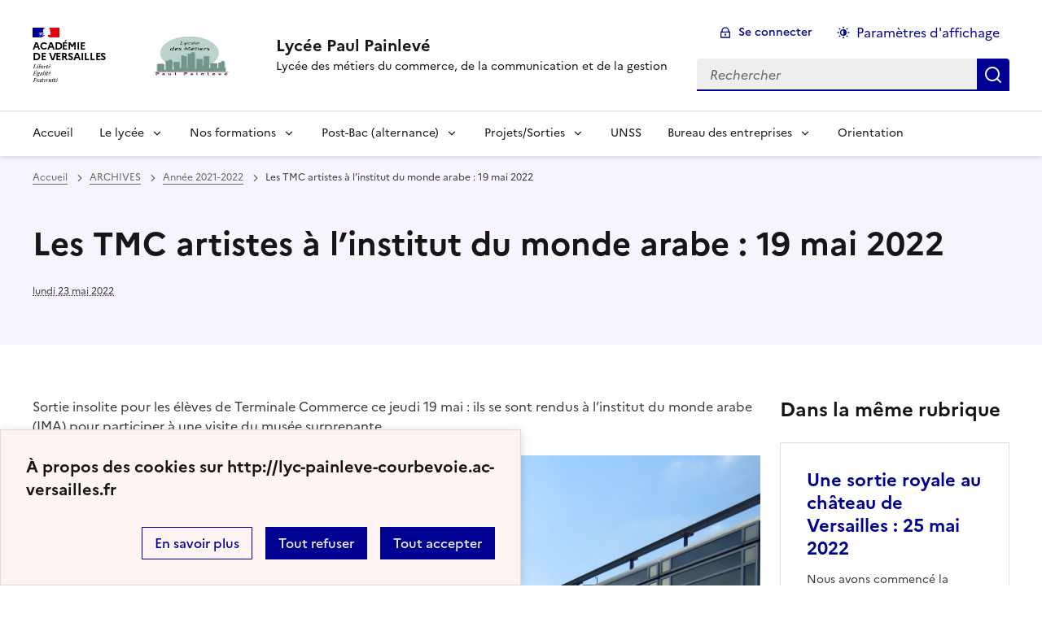

--- FILE ---
content_type: text/html; charset=utf-8
request_url: https://lyc-painleve-courbevoie.ac-versailles.fr/spip.php?article421
body_size: 7939
content:
<!DOCTYPE html>
<html dir="ltr" lang="fr" class="ltr fr no-js" data-fr-scheme="system">
<head>
	<script type='text/javascript'>/*<![CDATA[*/(function(H){H.className=H.className.replace(/\bno-js\b/,'js')})(document.documentElement);/*]]>*/</script>
	<title>Lycée Paul Painlevé  - Lycée des métiers du commerce, de la communication et de la gestion</title>
	
	<meta http-equiv="Content-Type" content="text/html; charset=utf-8" />
<meta name="viewport" content="width=device-width, initial-scale=1" />


<link rel="alternate" type="application/rss+xml" title="Syndiquer tout le site" href="spip.php?page=backend" />


<link rel='stylesheet' href='local/cache-css/576ef0bfcac488e0beb03c5e1cbcf403.css?1748933093' type='text/css' /><script type="text/javascript">/* <![CDATA[ */
var mediabox_settings={"auto_detect":true,"ns":"box","tt_img":true,"sel_g":"#documents_portfolio a[type='image\/jpeg'],#documents_portfolio a[type='image\/png'],#documents_portfolio a[type='image\/gif']","sel_c":".mediabox","str_ssStart":"Diaporama","str_ssStop":"Arr\u00eater","str_cur":"{current}\/{total}","str_prev":"Pr\u00e9c\u00e9dent","str_next":"Suivant","str_close":"Fermer","str_loading":"Chargement\u2026","str_petc":"Taper \u2019Echap\u2019 pour fermer","str_dialTitDef":"Boite de dialogue","str_dialTitMed":"Affichage d\u2019un media","splash_url":"","lity":{"skin":"_simple-white","maxWidth":"90%","maxHeight":"90%","minWidth":"400px","minHeight":"","slideshow_speed":"2500","opacite":"0.9","defaultCaptionState":"expanded"}};
/* ]]> */</script>
<!-- insert_head_css -->






<!-- CS vide -->











<script type='text/javascript' src='local/cache-js/ee65c876c56d6d105e084d7d3b6ef6bd.js?1748933094'></script>










<!-- insert_head -->







<!-- Debut CS -->
<script type="text/javascript"><!--
var cs_prive=window.location.pathname.match(/\/ecrire\/$/)!=null;
jQuery.fn.cs_todo=function(){return this.not('.cs_done').addClass('cs_done');};
if(window.jQuery) {
var cs_sel_jQuery='';
var cs_CookiePlugin="";
}
// --></script>

<!-- Fin CS -->








<meta name="generator" content="SPIP 4.1.18" />





<meta name="theme-color" content="#000091"><!-- Défini la couleur de thème du navigateur (Safari/Android) -->
<link rel="apple-touch-icon" href="plugins/squelette-dsfr/favicon/apple-touch-icon.png"><!-- 180×180 -->
<link rel="icon" href="plugins/squelette-dsfr/favicon/favicon.svg" type="image/svg+xml">
<link rel="shortcut icon" href="plugins/squelette-dsfr/favicon/favicon.ico" type="image/x-icon"><!-- 32×32 -->
<link rel="manifest" href="plugins/squelette-dsfr/favicon/manifest.webmanifest" crossorigin="use-credentials"></head>

<body id="top"  class="pas_surlignable page_article ">
<header role="banner" class="fr-header">
    <div class="fr-header__body">
        <div class="fr-container">
            <div class="fr-header__body-row">
                <div class="fr-header__brand fr-enlarge-link">
                    <div class="fr-header__brand-top">
                        <div class="fr-header__logo">
                            <p class="fr-logo">
                                Académie<br>de Versailles
								
                            </p>
                        </div>
                         
                            <div class="fr-header__operator">
                                <img
	src="IMG/logo/v1_declinaison_logo_painleve_version_definitive.jpg?1711014577" class='fr-responsive-img'
	width="1180"
	height="1180" alt='Logo du site Lyc&#233;e Paul Painlev&#233; '/>
                                <!-- L’alternative de l’image (attribut alt) doit impérativement être renseignée et reprendre le texte visible dans l’image -->
                            </div>
                        
                        <div class="fr-header__navbar">
                            <button class="fr-btn--search fr-btn" data-fr-opened="false" aria-controls="modal-recherche" title="Rechercher">
                                Rechercher
                            </button>
                            <button class="fr-btn--menu fr-btn" data-fr-opened="false" aria-controls="modal-menu" aria-haspopup="menu" title="Menu" id="fr-btn-menu-mobile-3">
                                Menu
                            </button>
                        </div>
                    </div>
                    <div class="fr-header__service">
                        <a href="http://lyc-painleve-courbevoie.ac-versailles.fr" title="Accueil - Lycée Paul Painlevé "   aria-label="revenir à l'accueil du site">
                            <p class="fr-header__service-title">Lycée Paul Painlevé </p>
                        </a>
                        <p class="fr-header__service-tagline">Lycée des métiers du commerce, de la communication et de la gestion</p>
                    </div>
                </div>
                <div class="fr-header__tools">
                    <div class="fr-header__tools-links">
                        <ul class="fr-btns-group">
                             
                             <li>
                            <a class="fr-btn fr-fi-lock-line" href="spip.php?page=login&amp;url=spip.php%3Farticle421" aria-label="ouvrir le formulaire de connexion" title="connexion" rel="nofollow">Se connecter</a>
                            </li>
                            
                            
                            
							<li>
								<button class="fr-link fr-fi-theme-fill fr-link--icon-left fr-pt-0" aria-controls="fr-theme-modal" data-fr-opened="false" aria-label="Changer les paramêtres d'affichage" title="Paramètres d'affichage">Paramètres d'affichage</button>
							</li>
                        </ul>
                    </div>
                    <div class="fr-header__search fr-modal" id="modal-recherche">
                        <div class="fr-container fr-container-lg--fluid">
                            <button class="fr-btn--close fr-btn" aria-controls="modal-recherche">Fermer</button>
                                <form action="spip.php?page=recherche" method="get">
	<div class="fr-search-bar" id="formulaire_recherche" role="search">
		<input name="page" value="recherche" type="hidden"
/>

		
		<label for="recherche" class="fr-label">Rechercher :</label>
		<input type="search" class="fr-input" size="10" placeholder="Rechercher" name="recherche" id="recherche" accesskey="4" autocapitalize="off" autocorrect="off"
		/><button type="submit" class="fr-btn" value="Rechercher" title="Rechercher" />


</div>
</form>

                        </div>
                    </div>
                </div>
            </div>
        </div>
    </div>
    <div class="fr-header__menu fr-modal" id="modal-menu" aria-labelledby="fr-btn-menu-mobile-1">
        <div class="fr-container">
            <button class="fr-btn--close fr-btn" aria-controls="modal-menu">Fermer</button>
            <div class="fr-header__menu-links"></div>
			   <nav class="fr-nav" id="header-navigation" role="navigation" aria-label="Menu principal">
    <ul class="fr-nav__list">
        <li class="fr-nav__item active">
            <a class="fr-nav__link active" href="http://lyc-painleve-courbevoie.ac-versailles.fr" target="_self"    aria-label="Revenir à la page d'accueil" title="Accueil">Accueil</a>
        </li>

        
        <li class="fr-nav__item  ">
            
                <button class="fr-nav__btn" aria-expanded="false" aria-controls="menu-2"   >Le lycée</button>
                <div class="fr-collapse fr-menu" id="menu-2">
                    <ul class="fr-menu__list">
                        <li>
                            <a class="fr-nav__link fr-text--light"  aria-label="Ouvrir la rubrique Le lycée" title="Le lycée" href="spip.php?rubrique2" target="_self" ><i>Voir toute la rubrique</i></a>
                        </li>
            
                        <li>
                            <a class="fr-nav__link"  aria-label="Ouvrir la rubrique Comment se rendre au lycée&nbsp;? " title="Comment se rendre au lycée&nbsp;? " href="spip.php?rubrique151" target="_self" >Comment se rendre au lycée&nbsp;? </a>
                        </li>
            
                        <li>
                            <a class="fr-nav__link"  aria-label="Ouvrir la rubrique Nous contacter " title="Nous contacter " href="spip.php?rubrique155" target="_self" >Nous contacter </a>
                        </li>
            
                        <li>
                            <a class="fr-nav__link"  aria-label="Ouvrir la rubrique Le personnel" title="Le personnel" href="spip.php?rubrique5" target="_self" >Le personnel</a>
                        </li>
            
                        <li>
                            <a class="fr-nav__link"  aria-label="Ouvrir la rubrique Pôle Médico social" title="Pôle Médico social" href="spip.php?rubrique64" target="_self" >Pôle Médico social</a>
                        </li>
            
                        <li>
                            <a class="fr-nav__link"  aria-label="Ouvrir la rubrique Règlement intérieur " title="Règlement intérieur " href="spip.php?rubrique157" target="_self" >Règlement intérieur </a>
                        </li>
            
                        <li>
                            <a class="fr-nav__link"  aria-label="Ouvrir la rubrique Vie scolaire" title="Vie scolaire" href="spip.php?rubrique60" target="_self" >Vie scolaire</a>
                        </li>
            
                        <li>
                            <a class="fr-nav__link"  aria-label="Ouvrir la rubrique CDI" title="CDI" href="spip.php?rubrique57" target="_self" >CDI</a>
                        </li>
            
                        <li>
                            <a class="fr-nav__link"  aria-label="Ouvrir la rubrique Qui est Paul Painlevé&nbsp;?" title="Qui est Paul Painlevé&nbsp;?" href="spip.php?rubrique114" target="_self" >Qui est Paul Painlevé&nbsp;?</a>
                        </li>
            
                    </ul>
                </div>
            
        </li>
        
        <li class="fr-nav__item  ">
            
                <button class="fr-nav__btn" aria-expanded="false" aria-controls="menu-8"   >Nos formations</button>
                <div class="fr-collapse fr-menu" id="menu-8">
                    <ul class="fr-menu__list">
                        <li>
                            <a class="fr-nav__link fr-text--light"  aria-label="Ouvrir la rubrique Nos formations" title="Nos formations" href="spip.php?rubrique8" target="_self" ><i>Voir toute la rubrique</i></a>
                        </li>
            
                        <li>
                            <a class="fr-nav__link"  aria-label="Ouvrir la rubrique Bac Pro Métiers de l&#8217;Accueil" title="Bac Pro Métiers de l&#8217;Accueil" href="spip.php?rubrique11" target="_self" >Bac Pro Métiers de l&#8217;Accueil</a>
                        </li>
            
                        <li>
                            <a class="fr-nav__link"  aria-label="Ouvrir la rubrique Bac Pro Métiers du Commerce et de la Vente option A" title="Bac Pro Métiers du Commerce et de la Vente option A" href="spip.php?rubrique9" target="_self" >Bac Pro Métiers du Commerce et de la Vente option A</a>
                        </li>
            
                        <li>
                            <a class="fr-nav__link"  aria-label="Ouvrir la rubrique Bac Pro Métiers du Commerce et de la Vente option B" title="Bac Pro Métiers du Commerce et de la Vente option B" href="spip.php?rubrique10" target="_self" >Bac Pro Métiers du Commerce et de la Vente option B</a>
                        </li>
            
                        <li>
                            <a class="fr-nav__link"  aria-label="Ouvrir la rubrique Bac Pro Gestion Administration / AGORA" title="Bac Pro Gestion Administration / AGORA" href="spip.php?rubrique12" target="_self" >Bac Pro Gestion Administration / AGORA</a>
                        </li>
            
                        <li>
                            <a class="fr-nav__link"  aria-label="Ouvrir la rubrique Troisième prépa métiers" title="Troisième prépa métiers" href="spip.php?rubrique14" target="_self" >Troisième prépa métiers</a>
                        </li>
            
                        <li>
                            <a class="fr-nav__link"  aria-label="Ouvrir la rubrique Certificat de spécialisation Accueil Réception Sous statut scolaire " title="Certificat de spécialisation Accueil Réception Sous statut scolaire " href="spip.php?rubrique105" target="_self" >Certificat de spécialisation Accueil Réception Sous statut scolaire </a>
                        </li>
            
                    </ul>
                </div>
            
        </li>
        
        <li class="fr-nav__item  ">
            
                <button class="fr-nav__btn" aria-expanded="false" aria-controls="menu-132"   >Post-Bac (alternance)</button>
                <div class="fr-collapse fr-menu" id="menu-132">
                    <ul class="fr-menu__list">
                        <li>
                            <a class="fr-nav__link fr-text--light"  aria-label="Ouvrir la rubrique Post-Bac (alternance)" title="Post-Bac (alternance)" href="spip.php?rubrique132" target="_self" ><i>Voir toute la rubrique</i></a>
                        </li>
            
                        <li>
                            <a class="fr-nav__link"  aria-label="Ouvrir la rubrique Job Dating &amp; Journée Portes Ouvertes" title="Job Dating &amp; Journée Portes Ouvertes" href="spip.php?rubrique163" target="_self" >Job Dating &amp; Journée Portes Ouvertes</a>
                        </li>
            
                        <li>
                            <a class="fr-nav__link"  aria-label="Ouvrir la rubrique BTS Management Commercial Opérationnel (MCO) " title="BTS Management Commercial Opérationnel (MCO) " href="spip.php?rubrique135" target="_self" >BTS Management Commercial Opérationnel (MCO) </a>
                        </li>
            
                        <li>
                            <a class="fr-nav__link"  aria-label="Ouvrir la rubrique BTS Négociation et Digitalisation de la Relation Client (NDRC)" title="BTS Négociation et Digitalisation de la Relation Client (NDRC)" href="spip.php?rubrique137" target="_self" >BTS Négociation et Digitalisation de la Relation Client (NDRC)</a>
                        </li>
            
                        <li>
                            <a class="fr-nav__link"  aria-label="Ouvrir la rubrique BTS Comptabilité et gestion (CG)" title="BTS Comptabilité et gestion (CG)" href="spip.php?rubrique138" target="_self" >BTS Comptabilité et gestion (CG)</a>
                        </li>
            
                        <li>
                            <a class="fr-nav__link"  aria-label="Ouvrir la rubrique Certificat de spécialisation "Accueil dans les transports" " title="Certificat de spécialisation "Accueil dans les transports" " href="spip.php?rubrique139" target="_self" >Certificat de spécialisation "Accueil dans les transports" </a>
                        </li>
            
                    </ul>
                </div>
            
        </li>
        
        <li class="fr-nav__item  ">
            
                <button class="fr-nav__btn" aria-expanded="false" aria-controls="menu-128"   >Projets/Sorties</button>
                <div class="fr-collapse fr-menu" id="menu-128">
                    <ul class="fr-menu__list">
                        <li>
                            <a class="fr-nav__link fr-text--light"  aria-label="Ouvrir la rubrique Projets/Sorties" title="Projets/Sorties" href="spip.php?rubrique128" target="_self" ><i>Voir toute la rubrique</i></a>
                        </li>
            
                        <li>
                            <a class="fr-nav__link"  aria-label="Ouvrir la rubrique Webradio" title="Webradio" href="spip.php?rubrique146" target="_self" >Webradio</a>
                        </li>
            
                        <li>
                            <a class="fr-nav__link"  aria-label="Ouvrir la rubrique Année 2024-2025" title="Année 2024-2025" href="spip.php?rubrique159" target="_self" >Année 2024-2025</a>
                        </li>
            
                        <li>
                            <a class="fr-nav__link"  aria-label="Ouvrir la rubrique Année 2023-2024" title="Année 2023-2024" href="spip.php?rubrique150" target="_self" >Année 2023-2024</a>
                        </li>
            
                        <li>
                            <a class="fr-nav__link"  aria-label="Ouvrir la rubrique Année 2022-2023" title="Année 2022-2023" href="spip.php?rubrique126" target="_self" >Année 2022-2023</a>
                        </li>
            
                        <li>
                            <a class="fr-nav__link"  aria-label="Ouvrir la rubrique Année 2025-2026" title="Année 2025-2026" href="spip.php?rubrique165" target="_self" >Année 2025-2026</a>
                        </li>
            
                    </ul>
                </div>
            
        </li>
        
        <li class="fr-nav__item  ">
            
            <a class="fr-nav__link "  aria-label="Ouvrir la rubrique UNSS" title="UNSS" href="spip.php?rubrique162" target="_self"   >UNSS</a>
            
        </li>
        
        <li class="fr-nav__item  ">
            
                <button class="fr-nav__btn" aria-expanded="false" aria-controls="menu-140"   >Bureau des entreprises </button>
                <div class="fr-collapse fr-menu" id="menu-140">
                    <ul class="fr-menu__list">
                        <li>
                            <a class="fr-nav__link fr-text--light"  aria-label="Ouvrir la rubrique Bureau des entreprises " title="Bureau des entreprises " href="spip.php?rubrique140" target="_self" ><i>Voir toute la rubrique</i></a>
                        </li>
            
                        <li>
                            <a class="fr-nav__link"  aria-label="Ouvrir la rubrique Actions et évènements" title="Actions et évènements" href="spip.php?rubrique154" target="_self" >Actions et évènements</a>
                        </li>
            
                        <li>
                            <a class="fr-nav__link"  aria-label="Ouvrir la rubrique Les PFMP ( périodes de formation en milieu professionnel)" title="Les PFMP ( périodes de formation en milieu professionnel)" href="spip.php?rubrique144" target="_self" >Les PFMP ( périodes de formation en milieu professionnel)</a>
                        </li>
            
                        <li>
                            <a class="fr-nav__link"  aria-label="Ouvrir la rubrique Newsletter 2024/2025" title="Newsletter 2024/2025" href="spip.php?rubrique149" target="_self" >Newsletter 2024/2025</a>
                        </li>
            
                        <li>
                            <a class="fr-nav__link"  aria-label="Ouvrir la rubrique Qu&#8217;est-ce que le bureau des entreprises&nbsp;?" title="Qu&#8217;est-ce que le bureau des entreprises&nbsp;?" href="spip.php?rubrique148" target="_self" >Qu&#8217;est-ce que le bureau des entreprises&nbsp;?</a>
                        </li>
            
                        <li>
                            <a class="fr-nav__link"  aria-label="Ouvrir la rubrique Taxe apprentissage " title="Taxe apprentissage " href="spip.php?rubrique143" target="_self" >Taxe apprentissage </a>
                        </li>
            
                    </ul>
                </div>
            
        </li>
        
        <li class="fr-nav__item  ">
            
            <a class="fr-nav__link "  aria-label="Ouvrir la rubrique Orientation" title="Orientation" href="spip.php?rubrique77" target="_self"   >Orientation</a>
            
        </li>
        
    </ul>
</nav> 
			
        </div>
    </div>
</header>
<main id="main" role="main" class="fr-pb-6w">

	<section class="fr-acticle-header fr-background-alt--blue-france">
		<div class="fr-container ">

			<nav role="navigation" class="fr-breadcrumb" aria-label="vous êtes ici :">
				<button class="fr-breadcrumb__button" aria-expanded="false" aria-controls="breadcrumb-1">Voir le fil d’Ariane</button>
				<div class="fr-collapse" id="breadcrumb-1">
					<ol class="fr-breadcrumb__list">
						<li><a class="fr-breadcrumb__link" title="Accueil du site" aria-label="revenir à l'accueil du site"  href="http://lyc-painleve-courbevoie.ac-versailles.fr/">Accueil</a></li>
						
						<li><a class="fr-breadcrumb__link" title="ARCHIVES" href="spip.php?rubrique156" aria-label="ouvrir la rubrique ARCHIVES" >ARCHIVES</a>
						</li>
						
						<li><a class="fr-breadcrumb__link" title="Année 2021-2022" href="spip.php?rubrique117" aria-label="ouvrir la rubrique Année 2021-2022" >Année 2021-2022</a>
						</li>
						
						<li><a class="fr-breadcrumb__link" aria-current="page">Les TMC artistes à l’institut du monde arabe : 19 mai 2022</a></li>
					</ol>
				</div>
			</nav>
			
			<h1 class="fr-h1 crayon article-titre-421 ">Les TMC artistes à l&#8217;institut du monde arabe&nbsp;: 19 mai 2022</h1>
			

			
			
			<p class="fr-text--xs"><abbr class="published" title="2022-05-23T09:50:17Z">lundi 23 mai 2022</abbr> </p>
			
			</div>

	</section>
	<div class="fr-container fr-mt-8w">
		<div class="fr-grid-row fr-grid-row--gutters">


			<!-- Colonne affichage principal -->
			<div class="fr-col-12 fr-col-md-8 fr-col-lg-9">
				<div class="crayon article-texte-421 "><p>Sortie insolite pour les élèves de Terminale Commerce ce jeudi 19 mai&nbsp;: ils se sont rendus à l&#8217;institut du monde arabe (IMA) pour participer à une visite du musée surprenante.</p>
<div class='spip_document_1164 spip_document spip_documents spip_document_image spip_documents_center spip_document_center'>
<figure class="spip_doc_inner">

 <a href="IMG/jpg/img_8661.jpg" class="spip_doc_lien mediabox" type="image/jpeg">
		<img src='IMG/jpg/img_8661.jpg' width="3648" height="2736" alt='' /></a>
</figure>
</div>
<p>En effet, celle-ci était mêlée a des ateliers de pratiques. Ainsi, les élèves on pu découvrir l&#8217;art du zellige et s&#8217;initier à la calligraphie. Tous étaient fiers de leur production&nbsp;! Les élèves ont trouvé, à l&#8217;unanimité, cette visite très enrichissante culturellement.</p>
<p>Retrouvez le témoignage de Chloé sur le site de PPL Actus&nbsp;: <a href="https://pplactus.com/?p=2222" class='spip_url spip_out' rel='external'>https://pplactus.com/?p=2222</a></p>
<div class='spip_document_1161 spip_document spip_documents spip_document_image spip_documents_left spip_document_left'>
<figure class="spip_doc_inner">

 <a href="IMG/jpg/20220519_103831.jpg" class="spip_doc_lien mediabox" type="image/jpeg">
		<img src='IMG/jpg/20220519_103831.jpg' width="4000" height="1800" alt='' /></a>
</figure>
</div><div class='spip_document_1163 spip_document spip_documents spip_document_image spip_documents_center spip_document_center'>
<figure class="spip_doc_inner">

 <a href="IMG/jpg/20220519_115543.jpg" class="spip_doc_lien mediabox" type="image/jpeg">
		<img src='IMG/jpg/20220519_115543.jpg' width="4000" height="1800" alt='' /></a>
</figure>
</div><div class='spip_document_1165 spip_document spip_documents spip_document_image spip_documents_right spip_document_right'>
<figure class="spip_doc_inner">

 <a href="IMG/jpg/20220519_111700.jpg" class="spip_doc_lien mediabox" type="image/jpeg">
		<img src='IMG/jpg/20220519_111700.jpg' width="4000" height="1800" alt='' /></a>
</figure>
</div></div>

				
				

				
				<div class="fr-mt-8w documents_portfolio" id="documents_portfolio">
		<h3>Portfolio</h3>
			
			<a href="IMG/jpg/20220519_110605.jpg" type="image/jpeg" aria-describedby="" aria-label="ouvrir l'image " onclick="location.href='https://lyc-painleve-courbevoie.ac-versailles.fr/spip.php?article421&amp;id_document=1162#documents_portfolio';return false;" class=" fr-mr-2w"><img src='local/cache-vignettes/L200xH90/20220519_110605-73ef7.jpg?1748935517' width='200' height='90' alt='' /></a>
			
	</div><!--#documents_portfolio-->

				

				
				<a href="#forum" name="forum" id="forum"></a>				


			</div><!-- Fin Colonne affichage principal -->




			<!-- Colonne affichage autres articles -->
			<div class="fr-col-12 fr-col-md-4 fr-col-lg-3">

				
				
					<h4>Dans la même rubrique</h4>
						<div class="fr-grid-row fr-grid-row--gutters">
							
								<div class="fr-col-12 fr-col-sm-6 fr-col-md-12">
									<div class="fr-card fr-enlarge-link transparent">
		<div class="fr-card__body">
			<div class="fr-card__content">
				<h3 class="fr-card__title">
					<a aria-describedby=" 

Nous avons commencé la journée de ce mercredi 25 mai 2022 en partant du lycée vers la Défense dès (...) " aria-label="Ouvrir l'article Une sortie royale au château de Versailles&nbsp;: 25 mai 2022" title="Une sortie royale au château de Versailles&nbsp;: 25 mai 2022" href="spip.php?article424">Une sortie royale au château de Versailles&nbsp;: 25 mai 2022</a>
				</h3>
				<p class="fr-card__desc"> 

Nous avons commencé la journée de ce mercredi 25 mai 2022 en partant du lycée vers la Défense dès (...) </p>
				
				
			</div>
		</div>
		
	</div>								</div>
							
								<div class="fr-col-12 fr-col-sm-6 fr-col-md-12">
									<div class="fr-card fr-enlarge-link transparent">
		<div class="fr-card__body">
			<div class="fr-card__content">
				<h3 class="fr-card__title">
					<a aria-describedby=" 

M. Bordet, professeur de Lettres-Histoire a proposé aux élèves de la classe de Terminale Gestion (...) " aria-label="Ouvrir l'article Les TGA au musée des Arts et métiers&nbsp;: 5 avril 2022" title="Les TGA au musée des Arts et métiers&nbsp;: 5 avril 2022" href="spip.php?article420">Les TGA au musée des Arts et métiers&nbsp;: 5 avril 2022</a>
				</h3>
				<p class="fr-card__desc"> 

M. Bordet, professeur de Lettres-Histoire a proposé aux élèves de la classe de Terminale Gestion (...) </p>
				
				
			</div>
		</div>
		
	</div>								</div>
							
								<div class="fr-col-12 fr-col-sm-6 fr-col-md-12">
									<div class="fr-card fr-enlarge-link transparent">
		<div class="fr-card__body">
			<div class="fr-card__content">
				<h3 class="fr-card__title">
					<a aria-describedby=" 

Inspirés par la rencontre avec l’autrice Alexandra Davis, les élèves de 2MRC3 ont choisi de suivre (...) " aria-label="Ouvrir l'article Les 2MRC3 enregistrent des fictions radiophoniques&nbsp;!" title="Les 2MRC3 enregistrent des fictions radiophoniques&nbsp;!" href="spip.php?article419">Les 2MRC3 enregistrent des fictions radiophoniques&nbsp;!</a>
				</h3>
				<p class="fr-card__desc"> 

Inspirés par la rencontre avec l’autrice Alexandra Davis, les élèves de 2MRC3 ont choisi de suivre (...) </p>
				
				
			</div>
		</div>
		
	</div>								</div>
							
						</div>
				

			</div>


		</div>
	</div>


</main>

<!-- footer avec partenaires -->
	<div class="fr-share fr-mt-5w">
	<div class="fr-container">
	<p class="fr-share__title">Partager la page</p>
	<ul class="fr-share__group">
		<li>
			<a class="fr-share__link fr-share__link--facebook" title="Partager sur Facebook - nouvelle fenêtre" href="https://www.facebook.com/sharer.php?u=https://lyc-painleve-courbevoie.ac-versailles.fr/spip.php?article421" target="_blank" rel="noopener" onclick="window.open(this.href,'Partager sur Facebook','toolbar=no,location=yes,status=no,menubar=no,scrollbars=yes,resizable=yes,width=600,height=450'); event.preventDefault();">Partager sur Facebook</a>
		</li>
		<li>
			<!-- Les paramètres de la reqûete doivent être URI-encodés (ex: encodeURIComponent() en js) -->
			<a class="fr-share__link fr-share__link--twitter" title="Partager sur Twitter - nouvelle fenêtre" href="https://twitter.com/intent/tweet?url=https://lyc-painleve-courbevoie.ac-versailles.fr/spip.php?article421&text=Les TMC artistes à l&#8217;institut du monde arabe&nbsp;: 19 mai 2022&via=[À MODIFIER - via]&hashtags=[À MODIFIER - hashtags]" target="_blank" rel="noopener" onclick="window.open(this.href,'Partager sur Twitter','toolbar=no,location=yes,status=no,menubar=no,scrollbars=yes,resizable=yes,width=600,height=420'); event.preventDefault();">Partager sur Twitter</a>
		</li>
		<li>
			<a class="fr-share__link fr-share__link--linkedin" title="Partager sur LinkedIn - nouvelle fenêtre" href="https://www.linkedin.com/shareArticle?url=https://lyc-painleve-courbevoie.ac-versailles.fr/spip.php?article421&title=Les TMC artistes à l&#8217;institut du monde arabe&nbsp;: 19 mai 2022" target="_blank" rel="noopener" onclick="window.open(this.href,'Partager sur LinkedIn','toolbar=no,location=yes,status=no,menubar=no,scrollbars=yes,resizable=yes,width=550,height=550'); event.preventDefault();">Partager sur LinkedIn</a>
		</li>
		<li>
			<a class="fr-share__link fr-share__link--mail" href="mailto:?subject=Les TMC artistes à l&#8217;institut du monde arabe&nbsp;: 19 mai 2022&body=Voir cette page du site Lycée Paul Painlevé  : https://lyc-painleve-courbevoie.ac-versailles.fr/spip.php?article421" title="Partager par email" target="_blank">Partager par email</a>
		</li>
		<li>
			<button class="fr-share__link fr-share__link--copy" title="Copier dans le presse-papier" onclick="navigator.clipboard.writeText(window.location);alert('Adresse copiée dans le presse papier.');">Copier dans le presse-papier</button>
		</li>
	</ul>
</div>
</div>


<footer class="fr-footer fr-pb-3w" role="contentinfo" id="footer-1060">
    <div class="fr-container">
        <div class="fr-footer__body">
            <div class="fr-footer__brand fr-enlarge-link">
                <a href="http://lyc-painleve-courbevoie.ac-versailles.fr" title="Retour à l’accueil"   aria-label="Revenir à l'accueil du site">
                    <p class="fr-logo">
                        Académie<br>de Versailles
                    </p>
                </a>
            </div>
            <div class="fr-footer__content">
                <p class="fr-footer__content-desc"> 2015 - 2025 Lycée Paul Painlevé </p>
                <ul class="fr-footer__content-list">
                    
                </ul>
            </div>
        </div>
		<div class="fr-footer__partners">
			
			<div class="fr-footer__partners-logos">
				<div class="fr-footer__partners-main">
					

				</div>
				<div class="fr-footer__partners-sub">
					<ul>

						


					</ul>
				</div>
			</div>
		</div>
        <div class="fr-footer__bottom">
            <ul class="fr-footer__bottom-list">
                <li class="fr-footer__bottom-item">
                    <a class="fr-footer__bottom-link" href="spip.php?page=plan"  title="Plan du site" aria-label="ouvrir le plan du site">Plan du site</a>
                </li>
				 
				<li class="fr-footer__bottom-item">
					<a class="fr-footer__bottom-link" href="spip.php?page=contact"  title="Contact" aria-label="ouvrir le formulaire de contact">Nous contacter</a>
				</li>
				
                <li class="fr-footer__bottom-item">
                    <a class="fr-footer__bottom-link" href="#">Accessibilité : partiellement conforme</a>
                </li>
                <li class="fr-footer__bottom-item">
                    <a class="fr-footer__bottom-link" href="spip.php?page=mentions"  title="Mentions" aria-label="voir les mentions légales">Mentions légales</a>
                </li>
                
                  <li class="fr-footer__bottom-item"><button class="fr-footer__bottom-link" data-fr-opened="false" aria-controls="fr-consent-modal" title="Voir les information sur l'utilisation des cookies">Gestion des cookies</button></li>
				<li class="fr-footer__bottom-item">
					<button class="fr-footer__bottom-link fr-fi-theme-fill fr-link--icon-left" aria-controls="fr-theme-modal" data-fr-opened="false" title="Modifier les paramêtres d'affichage">Paramètres d'affichage</button>
				</li>
				<li class="fr-footer__bottom-item">
					<a class="fr-footer__bottom-link fr-fi-rss-line fr-link--icon-left" href="spip.php?page=backend" title="S'abonner au flux RSS">Flux RSS</a>
				</li>
            </ul>
			

        </div>
    </div>
</footer>
  <dialog id="fr-consent-modal" class="fr-modal" role="dialog" aria-labelledby="fr-consent-modal-title">
    <div class="fr-container fr-container--fluid fr-container-md">
        <div class="fr-grid-row fr-grid-row--center">
            <div class="fr-col-12 fr-col-md-10 fr-col-lg-8">
                <div class="fr-modal__body">
                    <div class="fr-modal__header">
                        <button class="fr-btn--close fr-btn" aria-controls="fr-consent-modal">Fermer</button>
                    </div>
                    <div class="fr-modal__content">
                        <h1 id="fr-consent-modal-title" class="fr-modal__title">
                            Détails sur la gestion des cookies
                        </h1>
                        </div>
                </div>
            </div>
        </div>
    </div>
</dialog>


<dialog id="fr-theme-modal" class="fr-modal" role="dialog" aria-labelledby="fr-theme-modal-title">
	<div class="fr-container fr-container--fluid fr-container-md">
		<div class="fr-grid-row fr-grid-row--center">
			<div class="fr-col-12 fr-col-md-8 ">
				<div class="fr-modal__body">
					<div class="fr-modal__header">
						<button class="fr-link--close fr-link" aria-controls="fr-theme-modal">Fermer</button>
					</div>
					<div class="fr-modal__content">
						<h1 id="fr-theme-modal-title" class="fr-modal__title">
							Paramètres d’affichage
						</h1>
						<p>Choisissez un thème pour personnaliser l’apparence du site.</p>
						<div class="fr-grid-row fr-grid-row--gutters">
							<div class="fr-col">
								<div id="fr-display" class="fr-form-group fr-display">
									<div class="fr-form-group">
										<fieldset class="fr-fieldset">
											<div class="fr-fieldset__content">
												<div class="fr-radio-group fr-radio-rich">
													<input value="light" type="radio" id="fr-radios-theme-light" name="fr-radios-theme">
													<label class="fr-label" for="fr-radios-theme-light">Thème clair
													</label>
													<div class="fr-radio-rich__img" data-fr-inject-svg>
														<img src="plugins/squelette-dsfr/img/light.svg" alt="">
														<!-- L’alternative de l’image (attribut alt) doit rester vide car l’image est illustrative et ne doit pas être restituée aux technologies d’assistance -->
													</div>
												</div>
												<div class="fr-radio-group fr-radio-rich">
													<input value="dark" type="radio" id="fr-radios-theme-dark" name="fr-radios-theme">
													<label class="fr-label" for="fr-radios-theme-dark">Thème sombre
													</label>
													<div class="fr-radio-rich__img" data-fr-inject-svg>
														<img src="plugins/squelette-dsfr/img/dark.svg" alt="">
														<!-- L’alternative de l’image (attribut alt) doit rester vide car l’image est illustrative et ne doit pas être restituée aux technologies d’assistance -->
													</div>
												</div>
												<div class="fr-radio-group fr-radio-rich">
													<input value="system" type="radio" id="fr-radios-theme-system" name="fr-radios-theme">
													<label class="fr-label" for="fr-radios-theme-system">Système
														<span class="fr-hint-text">Utilise les paramètres système.</span>
													</label>
													<div class="fr-radio-rich__img" data-fr-inject-svg>
														<img src="plugins/squelette-dsfr/img/system.svg" alt="">
														<!-- L’alternative de l’image (attribut alt) doit rester vide car l’image est illustrative et ne doit pas être restituée aux technologies d’assistance -->
													</div>
												</div>
											</div>
										</fieldset>
									</div>
								</div>

							</div>
							<div class="fr-col">
								<div id="fr-display2" class="fr-form-group fr-display">
									<div class="fr-form-group">
										<fieldset class="fr-fieldset">
											<div class="fr-fieldset__content">
												<div class="fr-radio-group fr-radio-rich">
													<input value="light" type="radio" id="fr-radios-dyslexic-non" name="fr-radios-dyslexic"
																												checked
																											>
													<label class="fr-label marianne" for="fr-radios-dyslexic-non">Police Marianne
													</label>
													<div class="fr-radio-rich__img" data-fr-inject-svg>
														<h1 class="fr-text-center fr-width-100 fr-mt-2w marianne">AB</h1>
														<!-- L’alternative de l’image (attribut alt) doit rester vide car l’image est illustrative et ne doit pas être restituée aux technologies d’assistance -->
													</div>
												</div>
												<div class="fr-radio-group fr-radio-rich">
													<input value="dark" type="radio" id="fr-radios-dyslexic-oui" name="fr-radios-dyslexic"
																										>
													<label class="fr-label dyslexic" for="fr-radios-dyslexic-oui">Police OpenDyslexic
													</label>
													<div class="fr-radio-rich__img" data-fr-inject-svg>
														<h1 class="fr-text-center fr-width-100 fr-mt-2w dyslexic">AB</h1>
														<!-- L’alternative de l’image (attribut alt) doit rester vide car l’image est illustrative et ne doit pas être restituée aux technologies d’assistance -->
													</div>
												</div>

											</div>
										</fieldset>
									</div>
								</div>

							</div>
						</div>
					</div>
				</div>
			</div>
		</div>
	</div>
</dialog>


<script>
	$('table').removeClass('spip');
</script>

<a class="fr-link fr-icon-arrow-up-fill fr-link--icon-right fr-pr-2w fr-pb-2w fr-display-none" href="#top" id="backtToTop">
	Haut de page
</a>
</body>

<script type="module" src="plugins/squelette-dsfr/dsfr/dsfr.module.min.js"></script>
<script type="text/javascript" nomodule src="plugins/squelette-dsfr/dsfr/dsfr.nomodule.min.js"></script>

<script>
    document.getElementById('fr-radios-dyslexic-oui').onclick = function(){
        console.log("OpenDislexic");
        document.getElementsByTagName('body')[0].classList.add("dyslexic");
        Cookies.set("daneVersaillesDyslexic",  "oui", { expires: 15 });

    }

    document.getElementById('fr-radios-dyslexic-non').onclick = function(){
        console.log("Marianne");
        document.getElementsByTagName('body')[0].classList.remove('dyslexic');
        Cookies.set("daneVersaillesDyslexic",  "non", { expires: 15 });

    }
</script>

<script>
    // Scroll to top button appear
    jQuery(document).on('scroll', function() {
        var scrollDistance = $(this).scrollTop();
        if (scrollDistance > 100) {
            $('#backtToTop').removeClass('fr-display-none');
        } else {
            $('#backtToTop').addClass('fr-display-none');
        }
    });



</script>

</html>

